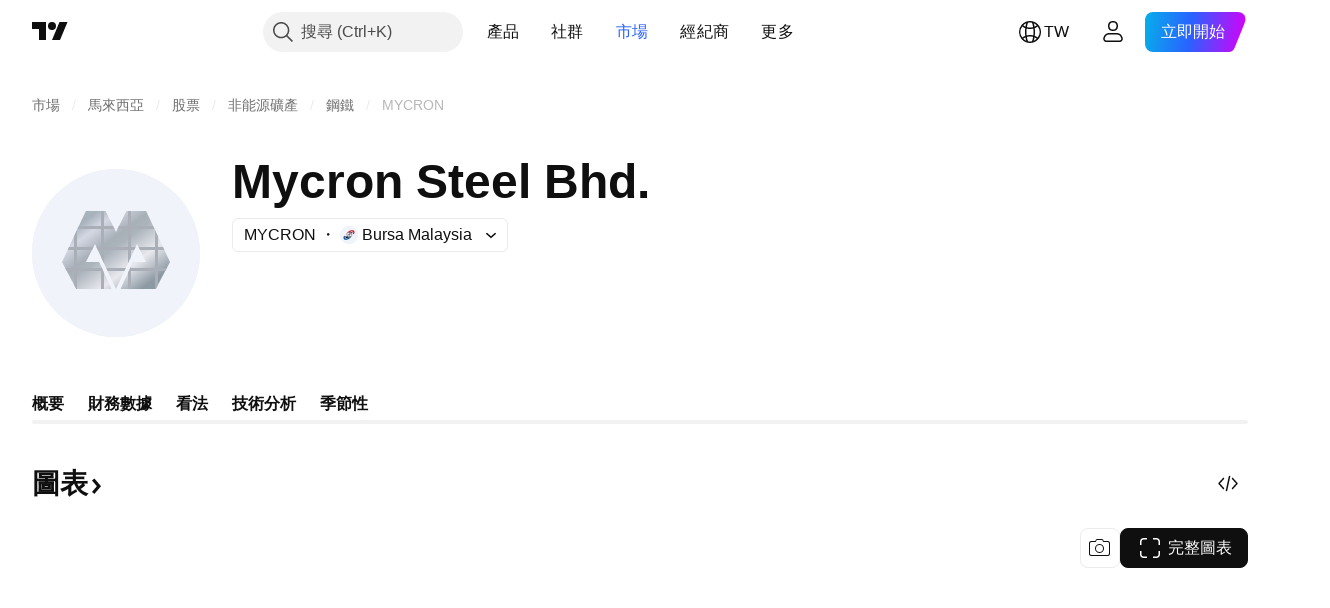

--- FILE ---
content_type: text/css; charset=utf-8
request_url: https://static.tradingview.com/static/bundles/77196.1ee43ed7cda5d814dba7.css
body_size: 264
content:
[data-theme=light]{--_0-bWQ2:var(--color-tv-blue-500);--_1-bWQ2:transparent}[data-theme=dark]{--_0-bWQ2:var(--color-tv-blue-500);--_1-bWQ2:transparent}.container-zLVm6B4t{align-items:flex-start;background:var(--_0-bWQ2);border-radius:4px;cursor:default;display:flex;overflow:auto;padding:8px}.content-zLVm6B4t{padding:4px 8px}.arrowHolder-zLVm6B4t{position:absolute}.arrowHolder-zLVm6B4t:after{border:0 solid;border-color:var(--_0-bWQ2);box-sizing:border-box;content:"";display:block;height:0;position:absolute;width:0}.arrowHolder--above-zLVm6B4t:after,.arrowHolder--below-zLVm6B4t:after{border-left:6px solid;border-left-color:var(--_1-bWQ2);border-right:6px solid;border-right-color:var(--_1-bWQ2);left:50%;margin-left:-6px}.arrowHolder--below-zLVm6B4t:after{border-bottom-width:4px;bottom:100%}.arrowHolder--above-zLVm6B4t:after{border-top-width:4px;top:100%}.arrowHolder--after-zLVm6B4t:after,.arrowHolder--before-zLVm6B4t:after{border-bottom:6px solid;border-bottom-color:var(--_1-bWQ2);border-top:6px solid;border-top-color:var(--_1-bWQ2);margin-top:-6px;top:50%}.arrowHolder--before-zLVm6B4t:after{border-right-width:4px;right:100%}.arrowHolder--after-zLVm6B4t:after{border-left-width:4px;left:100%}.arrowHolder--above-fix-zLVm6B4t{bottom:0}.arrowHolder--after-ltr-fix-zLVm6B4t{right:0}.label-zLVm6B4t{display:flex;flex:1 1 auto;margin-right:24px}.closeButton-zLVm6B4t{color:var(--color-white)}

--- FILE ---
content_type: text/css; charset=utf-8
request_url: https://static.tradingview.com/static/bundles/20188.1901624855aa8d392e99.css
body_size: -125
content:
.container-aTgWtsSD{display:block}.container-aTgWtsSD:first-letter{text-transform:uppercase}

--- FILE ---
content_type: application/javascript; charset=utf-8
request_url: https://static.tradingview.com/static/bundles/zh_TW.92239.10f8a964b8acc4120f57.js
body_size: 7566
content:
(self.webpackChunktradingview=self.webpackChunktradingview||[]).push([[92239,43878,97837,2525,94830,52742],{621849:e=>{e.exports=["固定"]},256334:e=>{e.exports=["所有權"]},933168:e=>{e.exports=["平等"]},297964:e=>{e.exports=["價值"]},202205:e=>{e.exports=["商品"]},449684:e=>{e.exports=["完整圖表"]},535919:e=>{e.exports=["K線"]},45402:e=>{e.exports=["圖表樣式K線圖"]},638305:e=>{e.exports=["圖表樣式面積圖"]},456425:e=>{e.exports=["面積"]},566487:e=>{e.exports=["帶標記線"]},370943:e=>{e.exports=["階梯線"]},137597:e=>{e.exports=["由{username}提供"]},558004:e=>{e.exports=["殖利率"]},401563:e=>{e.exports=["價格"]},941044:e=>{e.exports={en:["YTM"]}},732836:e=>{e.exports=["價格"]},808107:e=>{e.exports=["市值"]},141694:e=>{e.exports=["圖表"]},984134:e=>{e.exports=["價格"]},516954:e=>{e.exports=["付費腳本"]},959698:e=>{e.exports=["評論"]},701251:e=>{e.exports={en:["CUSIP"]}},117760:e=>{e.exports={en:["FIGI"]}},805063:e=>{e.exports={en:["ISIN"]}},772285:e=>{e.exports=["自動"]},256257:e=>{e.exports=["經紀商"]},237744:e=>{e.exports=["交易所"]},362668:e=>{e.exports=["每月"]},747851:e=>{e.exports=["消費者"]},65243:e=>{e.exports=["氣候"]},114479:e=>{e.exports=["商業"]},338436:e=>{e.exports={en:["GDP"]}},172102:e=>{e.exports=["政府"]},971535:e=>{e.exports=["能源"]},115787:e=>{e.exports=["收藏"]},447727:e=>{e.exports=["住宅"]},20457:e=>{e.exports=["健康"]},387210:e=>{e.exports=["勞動"]},535040:e=>{e.exports=["資金"]},952486:e=>{e.exports=["價位"]},973734:e=>{e.exports=["稅"]},430169:e=>{e.exports=["交易"]},694869:e=>{e.exports=["IPO日期"]},282908:e=>{e.exports=["市值"]},619345:e=>{e.exports=["立即在TradingView查看最新數據和詳情{symbolPageUrl}"]},353001:e=>{e.exports=["增加到日曆"]},855884:e=>{e.exports=["數據將在此顯示。"]},414997:e=>{e.exports=["IPO即將到來：{date}"]},519208:e=>{e.exports=["IPO進行中"]},497574:e=>{e.exports=["{symbol}預計今天上市！"]},212702:e=>{e.exports=["讚"]},945370:e=>{e.exports=["單位"]},930912:e=>{e.exports={en:["NAV"]}},989771:e=>{e.exports=["不能給您顯示這個"]},387286:e=>{e.exports=["沒有數據"]},611699:e=>{e.exports=["秒"]},606011:e=>{e.exports=["在{date}"]},492440:e=>{e.exports=["10年"]},492219:e=>{e.exports=["3個月"]},735074:e=>{e.exports={en:["5G"]}},79869:e=>{e.exports={en:["COGS"]}},725765:e=>{e.exports=["執行長"]},306298:e=>{e.exports=["票面利率"]},576652:e=>{e.exports=["票面支付金額"]},832552:e=>{e.exports=["擔保債券"]},609797:e=>{e.exports=["硬幣"]},514269:e=>{e.exports=["普通股Tier 1比率"]},337151:e=>{e.exports=["委員會"]},478094:e=>{e.exports=["通訊設備"]},975113:e=>{e.exports=["保守"]},719283:e=>{e.exports=["建築與工程"]},254008:e=>{e.exports=["消費者"]},825471:e=>{e.exports=["銅礦礦工"]},437084:e=>{e.exports=["抄襲"]},351425:e=>{e.exports=["企業，資產支持"]},193852:e=>{e.exports=["企業，銀行貸款"]},312925:e=>{e.exports=["企業，基礎廣泛"]},872799:e=>{e.exports=["企業，可轉換"]},753867:e=>{e.exports=["企業，首選"]},885162:e=>{e.exports=["類別"]},606495:e=>{e.exports=["大麻"]},729716:e=>{e.exports=["資本適足率分析"]},941549:e=>{e.exports=["資本配置分析"]},661096:e=>{e.exports=["資本增值"]},526432:e=>{e.exports=["資本市場"]},986090:e=>{e.exports=["現金等價物"]},12431:e=>{e.exports=["賭場與博彩"]},465850:e=>{e.exports=["變化(1年)"]},325189:e=>{e.exports=["帶標記的圖表樣式線"]},408356:e=>{e.exports=["圖表樣式階梯線"]},458425:e=>{e.exports=["圖表快照"]},210679:e=>{
e.exports=["查看我在@TradingView的{screenshotName}分析：{url}"]},960957:e=>{e.exports=["信用評級下調"]},638788:e=>{e.exports=["信用評級"]},325944:e=>{e.exports=["交叉"]},974521:e=>{e.exports=["貨幣對沖，股息"]},471859:e=>{e.exports=["貨幣對沖，ESG"]},684892:e=>{e.exports=["貨幣對沖，等值"]},925569:e=>{e.exports=["貨幣對沖，特定交易所"]},587880:e=>{e.exports=["貨幣對沖，基本面"]},756241:e=>{e.exports=["貨幣對沖，成長"]},408556:e=>{e.exports=["貨幣對沖，低波動性"]},881181:e=>{e.exports=["貨幣對沖，多因素"]},569185:e=>{e.exports=["貨幣對沖，價格加權"]},700656:e=>{e.exports=["貨幣對沖，技術"]},358462:e=>{e.exports=["貨幣對沖，普通"]},813076:e=>{e.exports=["貨幣對沖，價值"]},871519:e=>{e.exports=["標準普爾目前評級為 {grade}。"]},596402:e=>{e.exports=["標準普爾指定的目前評級{ratingName}。"]},733500:e=>{e.exports=["自訂曲線"]},451391:e=>{e.exports=["網路安全"]},749810:e=>{e.exports=["免AMT"]},828568:e=>{e.exports=["專業評級的綜合視圖。"]},646969:e=>{e.exports=["分析影響"]},603838:e=>{e.exports=["關於{symbol_name}"]},234714:e=>{e.exports=["絕對回報"]},801686:e=>{e.exports=["航空與國防"]},122635:e=>{e.exports=["積極"]},228523:e=>{e.exports=["農業"]},462616:e=>{e.exports=["所有時間"]},338772:e=>{e.exports=["歷史高點"]},532126:e=>{e.exports=["應用軟體"]},315897:e=>{e.exports=["一旦可用，您就能在這裡看到。同時，您也可以瀏覽其他國家的曲線圖。"]},71684:e=>{e.exports=["根據交易所規定，{exchange}提供的數據 — 即使是免費的延遲數據 — 僅適用於我們的付費方案。"]},4825:e=>{e.exports=["亞洲/太平洋地區"]},65913:e=>{e.exports=["資產"]},938562:e=>{e.exports=["資產管理與託管銀行"]},104760:e=>{e.exports=["資產"]},910138:e=>{e.exports=["管理資產（AUM）"]},780676:e=>{e.exports=["目前，{exchange}不根據我們與您當前協定的條款提供數據。但是您可以透過在我們修改後的條款中選擇“我願意”來免費增加它。"]},535384:e=>{e.exports=["汽車製造商"]},919183:e=>{e.exports=["現貨溢價"]},217277:e=>{e.exports=["籃子"]},296825:e=>{e.exports={en:["Beta"]}},859421:e=>{e.exports=["科技巨頭"]},197890:e=>{e.exports=["區塊鏈"]},31249:e=>{e.exports=["品牌"]},506326:e=>{e.exports=["廣泛期限"]},808835:e=>{e.exports=["全市場，資產支持"]},309659:e=>{e.exports=["全市場，基礎廣泛"]},44029:e=>{e.exports=["廣泛技術"]},172266:e=>{e.exports=["廣泛主題"]},896222:e=>{e.exports=["基礎廣泛"]},759938:e=>{e.exports=["寬線零售"]},381818:e=>{e.exports=["買權"]},2100:e=>{e.exports=["子彈債券到期"]},895636:e=>{e.exports=["子彈債券到期，基本面"]},251140:e=>{e.exports={en:["GDP"]}},515462:e=>{e.exports=["了解！"]},391817:e=>{e.exports=["政府，機構"]},984579:e=>{e.exports=["政府，基礎廣泛"]},42951:e=>{e.exports=["政府，與通膨連結"]},501592:e=>{e.exports=["政府，地方當局/市政當局"]},981526:e=>{e.exports=["政府，抵押貸款支持"]},713022:e=>{e.exports=["政府，非本國貨幣"]},191222:e=>{e.exports=["政府，財政部"]},725587:e=>{e.exports=["黃金礦工"]},575338:e=>{e.exports=["取得小工具"]},886911:e=>{e.exports=["基因組進展"]},14821:e=>{e.exports=["地理"]},441187:e=>{e.exports=["除美國外全球籃子"]},743593:e=>{e.exports=["毛利潤"]},272962:e=>{e.exports=["成長"]},411680:e=>{e.exports=["下載並分享"]},255009:e=>{e.exports=["{exchange}向我們的用戶提供的數據，可以透過填寫交易所協議來訪問。不用擔心，只需點擊幾下即可。"]},174734:e=>{e.exports=["當日價格範圍"]},687825:e=>{e.exports=["每日"]},427940:e=>{e.exports=["已開發市場貨幣"]},671507:e=>{e.exports=["債務"]},555933:e=>{e.exports=["債務水平和覆蓋範圍"]},99625:e=>{e.exports=["刪除文章"]},746369:e=>{e.exports=["存託憑證"]},39962:e=>{e.exports=["存託憑證"]},319466:e=>{e.exports=["衍生品"]},701381:e=>{e.exports=["多元化銀行"]},302584:e=>{e.exports=["多元化金屬與採礦業"]},216410:e=>{e.exports=["股息處理"]},681995:e=>{e.exports=["數位經濟"]},75873:e=>{
e.exports=["數位支付"]},278311:e=>{e.exports=["分配稅務處理"]},145752:e=>{e.exports=["發行"]},837780:e=>{e.exports=["分銷商"]},489826:e=>{e.exports=["期限"]},242179:e=>{e.exports=["久期對沖"]},519275:e=>{e.exports=["每股盈餘預估"]},933900:e=>{e.exports={en:["ESG"]}},42016:e=>{e.exports=["歐元STOXX 50中期"]},916154:e=>{e.exports=["歐元STOXX 50短期"]},814002:e=>{e.exports=["環境"]},690064:e=>{e.exports=["能源設備與服務"]},852484:e=>{e.exports=["教育"]},510640:e=>{e.exports=["編輯精選"]},319011:e=>{e.exports=["等於"]},536816:e=>{e.exports=["歐元計價"]},591692:e=>{e.exports=["事件驅動"]},672341:e=>{e.exports=["延長期限"]},202856:e=>{e.exports=["交易所上市"]},691225:e=>{e.exports=["特定交易所"]},283848:e=>{e.exports=["獨家"]},713013:e=>{e.exports=["費用及調整"]},590481:e=>{e.exports=["探索其他曲線"]},664891:e=>{e.exports=["成立"]},349255:e=>{e.exports=["食品、飲料與菸草"]},91940:e=>{e.exports=["未能簽署交易所協議"]},576362:e=>{e.exports=["精選"]},795048:e=>{e.exports=["固定"]},713249:e=>{e.exports=["固定資產配置"]},949101:e=>{e.exports=["金融科技"]},166039:e=>{e.exports=["金融交易和數據"]},953811:e=>{e.exports=["財務狀況分析"]},561807:e=>{e.exports=["金融服務"]},218249:e=>{e.exports=["亮點"]},190701:e=>{e.exports=["浮動利率"]},461804:e=>{e.exports=["自由現金流"]},967587:e=>{e.exports=["頻率"]},581189:e=>{e.exports=["期貨流動性"]},679597:e=>{e.exports=["資金流(1年)"]},815636:e=>{e.exports={en:["G20"]}},238698:e=>{e.exports=["關鍵數據點"]},919073:e=>{e.exports=["繼續閱讀"]},228477:e=>{e.exports={en:["H1 {year}"]}},326909:e=>{e.exports={en:["H2 {year}"]}},370566:e=>{e.exports=["飯店、餐廳和休閒場所"]},87280:e=>{e.exports=["酒店、度假村和遊輪公司"]},841731:e=>{e.exports=["住宅"]},941586:e=>{e.exports=["在一個交易時段內交易了多少期貨合約"]},392169:e=>{e.exports=["香港上市"]},475754:e=>{e.exports=["標題"]},427414:e=>{e.exports=["總部"]},735149:e=>{e.exports=["醫療保健設備"]},213676:e=>{e.exports=["醫療保健設備和服務"]},14386:e=>{e.exports=["醫療保健設備和用品"]},103398:e=>{e.exports=["醫療保健廠商和服務"]},956478:e=>{e.exports=["醫療保健技術"]},590978:e=>{e.exports=["對沖基金策略"]},527254:e=>{e.exports=["高股息殖利率國家"]},737305:e=>{e.exports=["高beta"]},717897:e=>{e.exports=["我願意"]},713884:e=>{e.exports=["我需要這個，讓我們升級"]},773904:e=>{e.exports=["IPO發行價格"]},50529:e=>{e.exports=["重要"]},266570:e=>{e.exports=["實物交付"]},87783:e=>{e.exports=["整數費用"]},802286:e=>{e.exports=["整數和非整數。費用"]},262556:e=>{e.exports=["整數。費用和PCL"]},559595:e=>{e.exports=["互動媒體與服務"]},547218:e=>{e.exports=["利率"]},410268:e=>{e.exports=["中級"]},154441:e=>{e.exports=["互聯網"]},931458:e=>{e.exports=["互聯網服務和基礎建設"]},669905:e=>{e.exports=["反向市值"]},43914:e=>{e.exports=["僅限邀請的腳本。聯絡作者以取得訪問權限。"]},921636:e=>{e.exports=["僅限邀請的腳本，您已被授予存取權限。"]},364491:e=>{e.exports=["收入"]},869375:e=>{e.exports=["收益與資本增值"]},669338:e=>{e.exports=["所得稅類型"]},831752:e=>{e.exports=["工業金屬"]},160966:e=>{e.exports=["通貨膨脹"]},196511:e=>{e.exports=["通膨對沖"]},88820:e=>{e.exports=["通膨保護"]},571701:e=>{e.exports=["基礎建設"]},347945:e=>{e.exports=["保險"]},532192:e=>{e.exports=["保險準備金"]},32329:e=>{e.exports=["保險準備金、理賠和保費"]},360811:e=>{e.exports=["識別碼"]},855961:e=>{e.exports=["免費加入"]},560007:e=>{e.exports=["哎呀，提升太多了"]},315878:e=>{e.exports=["石油和天然氣勘探與生產"]},908414:e=>{e.exports=["石油和天然氣設備及服務"]},832445:e=>{e.exports=["石油和天然氣精煉和營銷"]},243787:e=>{e.exports=["石油、天然氣與消耗性燃料"]},819295:e=>{
e.exports=["確認"]},701943:e=>{e.exports=["營業費用"]},612282:e=>{e.exports=["營業收入"]},31381:e=>{e.exports=["優化"]},260633:e=>{e.exports=["優化商品"]},16610:e=>{e.exports=["開盤價"]},749128:e=>{e.exports=["震盪指標"]},925478:e=>{e.exports=["低碳"]},24310:e=>{e.exports=["低波動性"]},803933:e=>{e.exports=["貸款損失準備金"]},529861:e=>{e.exports=["貸款和客戶存款"]},728257:e=>{e.exports=["看多"]},738523:e=>{e.exports=["多-空"]},12933:e=>{e.exports=["做多/做空波動率"]},533312:e=>{e.exports=["目前似乎沒有什麼可報告的"]},669117:e=>{e.exports=["階梯式"]},442872:e=>{e.exports=["休閒用品"]},699247:e=>{e.exports=["生命科學工具和服務"]},223339:e=>{e.exports=["鏈接複製到剪貼簿"]},550146:e=>{e.exports=["MLP"]},72543:e=>{e.exports=["移動平均線"]},238108:e=>{e.exports=["機動性"]},217893:e=>{e.exports=["適度型"]},161642:e=>{e.exports=["適度積極"]},111062:e=>{e.exports=["適度保守"]},514121:e=>{e.exports=["動量指標"]},486086:e=>{e.exports=["到期"]},623096:e=>{e.exports=["最高長期資本報酬率"]},166342:e=>{e.exports=["最高短期資本報酬率"]},514541:e=>{e.exports=["最大供應"]},468310:e=>{e.exports=["管理期貨"]},970341:e=>{e.exports=["管理風格"]},332417:e=>{e.exports=["市場中立"]},239084:e=>{e.exports=["市值"]},51678:e=>{e.exports=["市值"]},176492:e=>{e.exports=["金屬"]},217717:e=>{e.exports=["金屬與採礦"]},770306:e=>{e.exports=["墨西哥和南美"]},830502:e=>{e.exports=["媒體與娛樂"]},805658:e=>{e.exports=["併購套利"]},850434:e=>{e.exports=["中東/非洲"]},758410:e=>{e.exports=["千禧世代"]},377553:e=>{e.exports=["多因素"]},397958:e=>{e.exports=["納斯達克上市"]},810282:e=>{e.exports=["無可用數據"]},567854:e=>{e.exports=["這裡沒有新聞"]},294830:e=>{e.exports=["給作者提示"]},134905:e=>{e.exports=["非營業收入/支出"]},903928:e=>{e.exports=["非營業收入/支出"]},952210:e=>{e.exports=["營業外收入"]},695709:e=>{e.exports=["非整數。費用"]},192341:e=>{e.exports=["自然資源"]},560205:e=>{e.exports=["淨收入 (年度)"]},225990:e=>{e.exports=["淨收入/員工(1年)"]},707458:e=>{e.exports=["淨貸款"]},427140:e=>{e.exports=["下一步"]},815013:e=>{e.exports=["下次財務報告日期"]},833599:e=>{e.exports=["下一張投影片"]},695981:e=>{e.exports=["消極的"]},260508:e=>{e.exports=["利基"]},823355:e=>{e.exports=["核能"]},997751:e=>{e.exports=["來源"]},557586:e=>{e.exports=["軟體與服務"]},985129:e=>{e.exports=["抱歉，免費方案不提供此數據"]},953974:e=>{e.exports=["抱歉，目前不包含此數據"]},734529:e=>{e.exports=["對不起，這僅適用於註冊用戶"]},975232:e=>{e.exports=["抱歉，目前無法查看此新聞"]},225336:e=>{e.exports=["時間表"]},292278:e=>{e.exports=["腳本受到保護"]},702060:e=>{e.exports=["查看交易協定"]},883839:e=>{e.exports=["選擇標準"]},530133:e=>{e.exports=["股票回購"]},334923:e=>{e.exports=["已發行股份總數"]},13009:e=>{e.exports=["看空"]},764598:e=>{e.exports=["顯示較少"]},707073:e=>{e.exports=["顯示更多"]},41827:e=>{e.exports=["大小與風格"]},518917:e=>{e.exports=["登入以閱讀獨家新聞"]},10301:e=>{e.exports=["白銀礦工"]},495551:e=>{e.exports=["新加坡元"]},971236:e=>{e.exports=["單一資產"]},929953:e=>{e.exports=["太空"]},309649:e=>{e.exports=["專業金融"]},335824:e=>{e.exports=["鋼鐵生產商"]},752177:e=>{e.exports=["英鎊計價"]},972244:e=>{e.exports=["策略"]},656070:e=>{e.exports=["結構"]},386885:e=>{e.exports=["總結指標的建議。"]},821778:e=>{e.exports=["匯總"]},595481:e=>{e.exports=["商品"]},302238:e=>{e.exports=["保單理賠"]},54490:e=>{e.exports=["積極的"]},869079:e=>{e.exports=["對"]},200908:e=>{e.exports=["客運航空公司"]},404665:e=>{e.exports=["客運地面交通"]},17988:e=>{e.exports=["消極"]},488129:e=>{e.exports=["去年"]},
158141:e=>{e.exports=["過去五年"]},784999:e=>{e.exports=["上個月"]},649423:e=>{e.exports=["上個季度"]},258997:e=>{e.exports=["實物持有"]},387901:e=>{e.exports=["製藥、生物技術和生命科學"]},871177:e=>{e.exports=["Pine Script®指標"]},601470:e=>{e.exports=["Pine Script®腳本庫"]},359681:e=>{e.exports=["Pine Script®策略"]},562612:e=>{e.exports=["貴金屬"]},842131:e=>{e.exports=["已賺取保費"]},965523:e=>{e.exports=["稅前收入"]},363861:e=>{e.exports=["上一步"]},562837:e=>{e.exports=["前一天收盤價"]},361930:e=>{e.exports=["上一張投影片"]},269716:e=>{e.exports=["美元價格"]},401885:e=>{e.exports=["以{currency}計價"]},575811:e=>{e.exports=["價格加權"]},921857:e=>{e.exports=["首席顧問"]},93005:e=>{e.exports=["基於原則"]},690593:e=>{e.exports=["私密想法"]},627458:e=>{e.exports=["私密腳本"]},995981:e=>{e.exports=["生產"]},45668:e=>{e.exports=["財產與意外險"]},561300:e=>{e.exports=["專有(Proprietary)"]},267894:e=>{e.exports=["供應商"]},751996:e=>{e.exports={en:["Q1 {year}"]}},200523:e=>{e.exports={en:["Q2 {year}"]}},620664:e=>{e.exports={en:["Q3 {year}"]}},540515:e=>{e.exports={en:["Q4 {year}"]}},329306:e=>{e.exports=["房地產投資信託基金"]},90543:e=>{e.exports=["機器人"]},668190:e=>{e.exports=["機器人與人工智慧"]},112599:e=>{e.exports=["零售 — 非必需品和必需品"]},401310:e=>{e.exports=["收入支持"]},9965:e=>{e.exports=["收益(FY)"]},942013:e=>{e.exports=["收入/員工(1年)"]},723145:e=>{e.exports=["收入利潤轉換"]},743309:e=>{e.exports=["收入預估"]},274017:e=>{e.exports=["地區銀行"]},983397:e=>{e.exports=["重新載入"]},711655:e=>{e.exports=["遠端工作"]},223509:e=>{e.exports=["再生能源"]},433784:e=>{e.exports=["報告期間"]},947572:e=>{e.exports=["複製方法"]},774484:e=>{e.exports=["儲備金佔總資本比"]},663886:e=>{e.exports=["風險"]},552755:e=>{e.exports=["風險平價"]},925529:e=>{e.exports=["風險溢價"]},183198:e=>{e.exports={en:["S&P 500"]}},214211:e=>{e.exports=["S&P 500中期"]},807294:e=>{e.exports=["S&P 500短期"]},321684:e=>{e.exports=["世界"]},278736:e=>{e.exports=["水"]},963929:e=>{e.exports=["太熱情啦！放慢腳步，研究一下我們的圖表，稍後再試一次。"]},803575:e=>{e.exports=["每週"]},257808:e=>{e.exports=["權重"]},66078:e=>{e.exports=["加權方案"]},349898:e=>{e.exports=["商品在最後一個交易時段結束時的價格是多少。點擊了解更多。"]},428743:e=>{e.exports=["當前交易時段開始時商品的價格是多少。點擊了解更多。"]},560629:e=>{e.exports=["基金裡有什麼"]},997199:e=>{e.exports=["總資本比率"]},960435:e=>{e.exports=["存款總額"]},841014:e=>{e.exports=["總營運費用"]},530473:e=>{e.exports=["總供應量"]},990749:e=>{e.exports=["前十大持股"]},559993:e=>{e.exports=["權重前10名"]},842790:e=>{e.exports=["前20名經濟體"]},194701:e=>{e.exports=["稅收及其他"]},713184:e=>{e.exports=["戰術工具"]},487972:e=>{e.exports=["快照"]},654953:e=>{e.exports=["目標久期"]},773282:e=>{e.exports=["目標期限"]},360528:e=>{e.exports=["技術"]},519340:e=>{e.exports=["電信"]},684799:e=>{e.exports=["該商品在此交易時段迄今為止達到的最高價和最低價。點擊了解更多。"]},433407:e=>{e.exports=["理論價格"]},954980:e=>{e.exports=["目前選擇的時期沒有可顯示的收入數據。"]},365496:e=>{e.exports=["還剩一步驟"]},154820:e=>{e.exports=["此資訊不是您個人應該做什麼的建議，因此請不要將這些數據作為投資建議。與任何交易一樣，始終謀定而後動。"]},824821:e=>{e.exports={en:["Ticks"]}},101e3:e=>{e.exports=["Tier 1資本比率"]},471490:e=>{e.exports=["分層"]},324661:e=>{e.exports=["木材"]},312806:e=>{e.exports=["時間"]},658365:e=>{e.exports=["自成立以來的時間"]},437725:e=>{e.exports=["上市以來時間"]},308856:e=>{e.exports=["交易和支付處理服務"]},281583:e=>{e.exports=["趨勢追蹤"]},472359:e=>{e.exports=["每月兩次"]},
653153:e=>{e.exports=["以美元計價"]},535950:e=>{e.exports=["異常收入/支出"]},882369:e=>{e.exports=["無法將{exchange}交易所添加到協議中"]},518861:e=>{e.exports=["未到期溢價佔總資本的比例"]},881118:e=>{e.exports=["未知"]},864677:e=>{e.exports=["超短期"]},97837:e=>{e.exports=["已更新"]},479612:e=>{e.exports=["波動性對沖"]},351514:e=>{e.exports=["價格"]},404994:e=>{e.exports=["普通"]},6480:e=>{e.exports=["變數"]},829566:e=>{e.exports=["方差"]},148197:e=>{e.exports=["電子遊戲與電子競技"]},653497:e=>{e.exports=["您已被通知"]},850871:e=>{e.exports=["目前尚無這個國家/地區債券的殖利率曲線數據。"]},137470:e=>{e.exports=["{count}總持有量"]},820538:e=>{e.exports=["{exchange}僅向我們的註冊用戶提供數據，因此您需要註冊TradingView帳戶才能獲得數據。"]},505919:e=>{e.exports=["{shortName}期貨價格"]},546730:e=>{e.exports=["{shortName}指數行情"]},923211:e=>{e.exports=["{shortName}價格"]},864314:e=>{e.exports=["{shortName}利率"]},279835:e=>{e.exports=["{title}已複製到剪貼簿"]},37866:e=>{e.exports=["天"]},666794:e=>{e.exports=["小時"]},477462:e=>{e.exports=["分鐘"]},72685:e=>{e.exports=["{count}個讚"]},595139:e=>{e.exports=["{count}條評論"]}}]);

--- FILE ---
content_type: image/svg+xml
request_url: https://s3-symbol-logo.tradingview.com/mycron-steel-bhd--big.svg
body_size: 464
content:
<!-- by TradingView --><svg width="56" height="56" viewBox="0 0 56 56" xmlns="http://www.w3.org/2000/svg"><path fill="#F0F3FA" d="M0 0h56v56H0z"/><path d="M24.52 14 28 21l3.48-7h6.55L46 31l-4.75 9H29.5l4.13-9h4.4L35 25l-7 15-7-15-3.03 6h4.4l4.13 9H14.75L10 31l7.97-17h6.55Z" fill="url(#a)"/><path d="M15 26h5.5l-.51 1H15v6h8v-.62l1 2.17V40h-1v-6h-8v6h-.25L14 38.57V34h-2.42l-.52-1H14v-6h-2.13l.47-1H14v-3.54l1-2.13V26Zm27-3.54V26h1.66l.47 1H42v6h2.94l-.52 1H42v4.57L41.25 40H41v-6h-8v6h-1v-5.45l1-2.17V33h8v-6h-4.99l-.5-1H41v-5.67l1 2.13ZM31.27 33l-.47 1h-5.6l-.47-1h6.54ZM24 19h3l.5 1H24v6h8v-6h-3.5l.5-1h3v-5h1v5h7.38l.47 1H33v6h1.53l-.47 1H33v2.28l-1 2.14V27h-8v4.43l-1-2.15V27h-1.07l-.46-1H23v-6h-7.85l.47-1H23v-5h1v5Z" fill="#A9AEB7"/><defs><linearGradient id="a" x1="18.76" y1="13.96" x2="39.14" y2="41.43" gradientUnits="userSpaceOnUse"><stop offset=".06" stop-color="#A8B2BC"/><stop offset=".18" stop-color="#D4D8E4"/><stop offset=".36" stop-color="#A7AFB7"/><stop offset=".44" stop-color="#ABB3BB"/><stop offset=".68" stop-color="#E8E9EE"/><stop offset=".92" stop-color="#8D99A3"/></linearGradient></defs></svg>